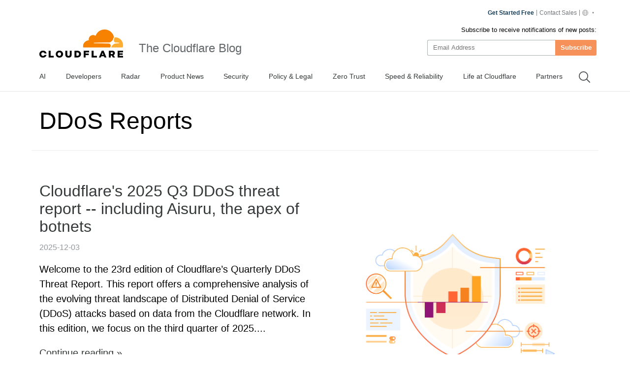

--- FILE ---
content_type: image/svg+xml
request_url: https://www.cloudflare.com/img/footer/linkedin.svg
body_size: -259
content:
<svg viewBox="0 0 80 80" xmlns="http://www.w3.org/2000/svg"><circle cx="40" cy="40" fill="#d5d5d5" r="40"/><g fill="#333"><path d="M42.53 36.9v-.09l-.06.09z"/><path d="M28.49 60.14h-9V33h9zM24 29.25h-.06a4.68 4.68 0 0 1-5-4.7c0-2.67 2-4.7 5.11-4.7a4.7 4.7 0 0 1 5.06 4.7c-.02 2.61-1.98 4.7-5.11 4.7zm37.08 30.89H52V45.6c0-3.65-1.3-6.15-4.57-6.15a4.94 4.94 0 0 0-4.64 3.31 6.14 6.14 0 0 0-.3 2.2v15.19h-9s.12-24.64 0-27.19h9v3.85a9 9 0 0 1 8.15-4.49c5.94 0 10.4 3.89 10.4 12.24z"/></g></svg>